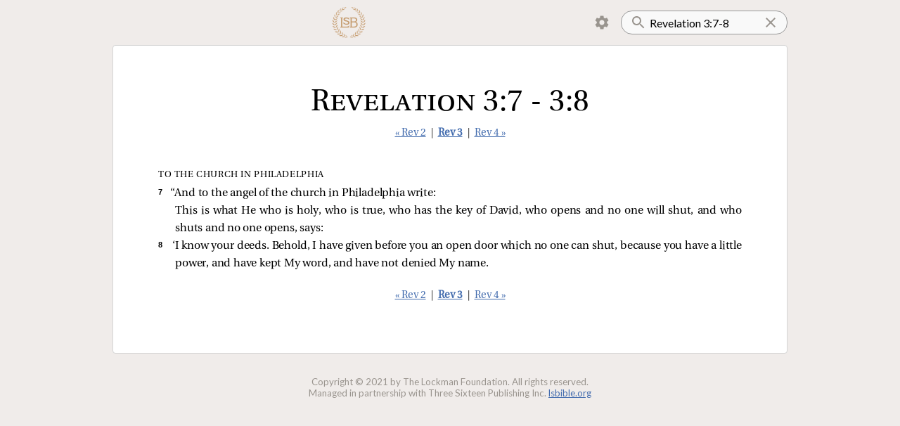

--- FILE ---
content_type: application/javascript; charset=utf-8
request_url: https://read.lsbible.org/_next/static/chunks/2f53013016c7c7c2.js
body_size: 10904
content:
(globalThis.TURBOPACK||(globalThis.TURBOPACK=[])).push(["object"==typeof document?document.currentScript:void 0,89300,(e,t,r)=>{t.exports=function(e,t,r,n){var o=r?r.call(n,e,t):void 0;if(void 0!==o)return!!o;if(e===t)return!0;if("object"!=typeof e||!e||"object"!=typeof t||!t)return!1;var a=Object.keys(e),s=Object.keys(t);if(a.length!==s.length)return!1;for(var i=Object.prototype.hasOwnProperty.bind(t),c=0;c<a.length;c++){var u=a[c];if(!i(u))return!1;var l=e[u],f=t[u];if(!1===(o=r?r.call(n,l,f,u):void 0)||void 0===o&&l!==f)return!1}return!0}},60814,e=>{"use strict";var t=e.i(50461),r=function(){return(r=Object.assign||function(e){for(var t,r=1,n=arguments.length;r<n;r++)for(var o in t=arguments[r])Object.prototype.hasOwnProperty.call(t,o)&&(e[o]=t[o]);return e}).apply(this,arguments)};function n(e,t,r){if(r||2==arguments.length)for(var n,o=0,a=t.length;o<a;o++)!n&&o in t||(n||(n=Array.prototype.slice.call(t,0,o)),n[o]=t[o]);return e.concat(n||Array.prototype.slice.call(t))}"function"==typeof SuppressedError&&SuppressedError;Object.create(null);var o=e.i(91788),a=e.i(89300),s="-ms-",i="-moz-",c="-webkit-",u="comm",l="rule",f="decl",p="@keyframes",h=Math.abs,d=String.fromCharCode,g=Object.assign;function m(e,t){return(e=t.exec(e))?e[0]:e}function v(e,t,r){return e.replace(t,r)}function y(e,t,r){return e.indexOf(t,r)}function b(e,t){return 0|e.charCodeAt(t)}function S(e,t,r){return e.slice(t,r)}function w(e){return e.length}function C(e,t){return t.push(e),e}function I(e,t){return e.filter(function(e){return!m(e,t)})}var P=1,x=1,A=0,E=0,k=0,$="";function R(e,t,r,n,o,a,s,i){return{value:e,root:t,parent:r,type:n,props:o,children:a,line:P,column:x,length:s,return:"",siblings:i}}function O(e,t){return g(R("",null,null,"",null,null,0,e.siblings),e,{length:-e.length},t)}function _(e){for(;e.root;)e=O(e.root,{children:[e]});C(e,e.siblings)}function j(){return k=E<A?b($,E++):0,x++,10===k&&(x=1,P++),k}function N(){return b($,E)}function T(e){switch(e){case 0:case 9:case 10:case 13:case 32:return 5;case 33:case 43:case 44:case 47:case 62:case 64:case 126:case 59:case 123:case 125:return 4;case 58:return 3;case 34:case 39:case 40:case 91:return 2;case 41:case 93:return 1}return 0}function D(e){var t,r;return(t=E-1,r=function e(t){for(;j();)switch(k){case t:return E;case 34:case 39:34!==t&&39!==t&&e(k);break;case 40:41===t&&e(t);break;case 92:j()}return E}(91===e?e+2:40===e?e+1:e),S($,t,r)).trim()}function F(e,t){for(var r="",n=0;n<e.length;n++)r+=t(e[n],n,e,t)||"";return r}function z(e,t,r,n){switch(e.type){case"@layer":if(e.children.length)break;case"@import":case f:return e.return=e.return||e.value;case u:return"";case p:return e.return=e.value+"{"+F(e.children,n)+"}";case l:if(!w(e.value=e.props.join(",")))return""}return w(r=F(e.children,n))?e.return=e.value+"{"+r+"}":""}function G(e,t,r,n){if(e.length>-1&&!e.return)switch(e.type){case f:e.return=function e(t,r,n){var o;switch(o=r,45^b(t,0)?(((o<<2^b(t,0))<<2^b(t,1))<<2^b(t,2))<<2^b(t,3):0){case 5103:return c+"print-"+t+t;case 5737:case 4201:case 3177:case 3433:case 1641:case 4457:case 2921:case 5572:case 6356:case 5844:case 3191:case 6645:case 3005:case 6391:case 5879:case 5623:case 6135:case 4599:case 4855:case 4215:case 6389:case 5109:case 5365:case 5621:case 3829:return c+t+t;case 4789:return i+t+t;case 5349:case 4246:case 4810:case 6968:case 2756:return c+t+i+t+s+t+t;case 5936:switch(b(t,r+11)){case 114:return c+t+s+v(t,/[svh]\w+-[tblr]{2}/,"tb")+t;case 108:return c+t+s+v(t,/[svh]\w+-[tblr]{2}/,"tb-rl")+t;case 45:return c+t+s+v(t,/[svh]\w+-[tblr]{2}/,"lr")+t}case 6828:case 4268:case 2903:return c+t+s+t+t;case 6165:return c+t+s+"flex-"+t+t;case 5187:return c+t+v(t,/(\w+).+(:[^]+)/,c+"box-$1$2"+s+"flex-$1$2")+t;case 5443:return c+t+s+"flex-item-"+v(t,/flex-|-self/g,"")+(m(t,/flex-|baseline/)?"":s+"grid-row-"+v(t,/flex-|-self/g,""))+t;case 4675:return c+t+s+"flex-line-pack"+v(t,/align-content|flex-|-self/g,"")+t;case 5548:return c+t+s+v(t,"shrink","negative")+t;case 5292:return c+t+s+v(t,"basis","preferred-size")+t;case 6060:return c+"box-"+v(t,"-grow","")+c+t+s+v(t,"grow","positive")+t;case 4554:return c+v(t,/([^-])(transform)/g,"$1"+c+"$2")+t;case 6187:return v(v(v(t,/(zoom-|grab)/,c+"$1"),/(image-set)/,c+"$1"),t,"")+t;case 5495:case 3959:return v(t,/(image-set\([^]*)/,c+"$1$`$1");case 4968:return v(v(t,/(.+:)(flex-)?(.*)/,c+"box-pack:$3"+s+"flex-pack:$3"),/s.+-b[^;]+/,"justify")+c+t+t;case 4200:if(!m(t,/flex-|baseline/))return s+"grid-column-align"+S(t,r)+t;break;case 2592:case 3360:return s+v(t,"template-","")+t;case 4384:case 3616:if(n&&n.some(function(e,t){return r=t,m(e.props,/grid-\w+-end/)}))return~y(t+(n=n[r].value),"span",0)?t:s+v(t,"-start","")+t+s+"grid-row-span:"+(~y(n,"span",0)?m(n,/\d+/):m(n,/\d+/)-m(t,/\d+/))+";";return s+v(t,"-start","")+t;case 4896:case 4128:return n&&n.some(function(e){return m(e.props,/grid-\w+-start/)})?t:s+v(v(t,"-end","-span"),"span ","")+t;case 4095:case 3583:case 4068:case 2532:return v(t,/(.+)-inline(.+)/,c+"$1$2")+t;case 8116:case 7059:case 5753:case 5535:case 5445:case 5701:case 4933:case 4677:case 5533:case 5789:case 5021:case 4765:if(w(t)-1-r>6)switch(b(t,r+1)){case 109:if(45!==b(t,r+4))break;case 102:return v(t,/(.+:)(.+)-([^]+)/,"$1"+c+"$2-$3$1"+i+(108==b(t,r+3)?"$3":"$2-$3"))+t;case 115:return~y(t,"stretch",0)?e(v(t,"stretch","fill-available"),r,n)+t:t}break;case 5152:case 5920:return v(t,/(.+?):(\d+)(\s*\/\s*(span)?\s*(\d+))?(.*)/,function(e,r,n,o,a,i,c){return s+r+":"+n+c+(o?s+r+"-span:"+(a?i:i-n)+c:"")+t});case 4949:if(121===b(t,r+6))return v(t,":",":"+c)+t;break;case 6444:switch(b(t,45===b(t,14)?18:11)){case 120:return v(t,/(.+:)([^;\s!]+)(;|(\s+)?!.+)?/,"$1"+c+(45===b(t,14)?"inline-":"")+"box$3$1"+c+"$2$3$1"+s+"$2box$3")+t;case 100:return v(t,":",":"+s)+t}break;case 5719:case 2647:case 2135:case 3927:case 2391:return v(t,"scroll-","scroll-snap-")+t}return t}(e.value,e.length,r);return;case p:return F([O(e,{value:v(e.value,"@","@"+c)})],n);case l:if(e.length){var o,a;return o=r=e.props,a=function(t){switch(m(t,n=/(::plac\w+|:read-\w+)/)){case":read-only":case":read-write":_(O(e,{props:[v(t,/:(read-\w+)/,":"+i+"$1")]})),_(O(e,{props:[t]})),g(e,{props:I(r,n)});break;case"::placeholder":_(O(e,{props:[v(t,/:(plac\w+)/,":"+c+"input-$1")]})),_(O(e,{props:[v(t,/:(plac\w+)/,":"+i+"$1")]})),_(O(e,{props:[v(t,/:(plac\w+)/,s+"input-$1")]})),_(O(e,{props:[t]})),g(e,{props:I(r,n)})}return""},o.map(a).join("")}}}function B(e,t,r,n,o,a,s,i,c,u,f,p){for(var d=o-1,g=0===o?a:[""],m=g.length,y=0,b=0,w=0;y<n;++y)for(var C=0,I=S(e,d+1,d=h(b=s[y])),P=e;C<m;++C)(P=(b>0?g[C]+" "+I:v(I,/&\f/g,g[C])).trim())&&(c[w++]=P);return R(e,t,r,0===o?l:i,c,u,f,p)}function M(e,t,r,n,o){return R(e,t,r,f,S(e,0,n),S(e,n+1,-1),n,o)}var L={animationIterationCount:1,aspectRatio:1,borderImageOutset:1,borderImageSlice:1,borderImageWidth:1,boxFlex:1,boxFlexGroup:1,boxOrdinalGroup:1,columnCount:1,columns:1,flex:1,flexGrow:1,flexPositive:1,flexShrink:1,flexNegative:1,flexOrder:1,gridRow:1,gridRowEnd:1,gridRowSpan:1,gridRowStart:1,gridColumn:1,gridColumnEnd:1,gridColumnSpan:1,gridColumnStart:1,msGridRow:1,msGridRowSpan:1,msGridColumn:1,msGridColumnSpan:1,fontWeight:1,lineHeight:1,opacity:1,order:1,orphans:1,tabSize:1,widows:1,zIndex:1,zoom:1,WebkitLineClamp:1,fillOpacity:1,floodOpacity:1,stopOpacity:1,strokeDasharray:1,strokeDashoffset:1,strokeMiterlimit:1,strokeOpacity:1,strokeWidth:1},W=void 0!==t.default&&void 0!==t.default.env&&(t.default.env.REACT_APP_SC_ATTR||t.default.env.SC_ATTR)||"data-styled",Y="active",H="data-styled-version",q="6.1.19",U="/*!sc*/\n",K="undefined"!=typeof window&&"undefined"!=typeof document,V=!!("boolean"==typeof SC_DISABLE_SPEEDY?SC_DISABLE_SPEEDY:void 0!==t.default&&void 0!==t.default.env&&void 0!==t.default.env.REACT_APP_SC_DISABLE_SPEEDY&&""!==t.default.env.REACT_APP_SC_DISABLE_SPEEDY?"false"!==t.default.env.REACT_APP_SC_DISABLE_SPEEDY&&t.default.env.REACT_APP_SC_DISABLE_SPEEDY:void 0!==t.default&&void 0!==t.default.env&&void 0!==t.default.env.SC_DISABLE_SPEEDY&&""!==t.default.env.SC_DISABLE_SPEEDY&&"false"!==t.default.env.SC_DISABLE_SPEEDY&&t.default.env.SC_DISABLE_SPEEDY),Z=Object.freeze([]),J=Object.freeze({}),Q=new Set(["a","abbr","address","area","article","aside","audio","b","base","bdi","bdo","big","blockquote","body","br","button","canvas","caption","cite","code","col","colgroup","data","datalist","dd","del","details","dfn","dialog","div","dl","dt","em","embed","fieldset","figcaption","figure","footer","form","h1","h2","h3","h4","h5","h6","header","hgroup","hr","html","i","iframe","img","input","ins","kbd","keygen","label","legend","li","link","main","map","mark","menu","menuitem","meta","meter","nav","noscript","object","ol","optgroup","option","output","p","param","picture","pre","progress","q","rp","rt","ruby","s","samp","script","section","select","small","source","span","strong","style","sub","summary","sup","table","tbody","td","textarea","tfoot","th","thead","time","tr","track","u","ul","use","var","video","wbr","circle","clipPath","defs","ellipse","foreignObject","g","image","line","linearGradient","marker","mask","path","pattern","polygon","polyline","radialGradient","rect","stop","svg","text","tspan"]),X=/[!"#$%&'()*+,./:;<=>?@[\\\]^`{|}~-]+/g,ee=/(^-|-$)/g;function et(e){return e.replace(X,"-").replace(ee,"")}var er=/(a)(d)/gi,en=function(e){return String.fromCharCode(e+(e>25?39:97))};function eo(e){var t,r="";for(t=Math.abs(e);t>52;t=t/52|0)r=en(t%52)+r;return(en(t%52)+r).replace(er,"$1-$2")}var ea,es=function(e,t){for(var r=t.length;r;)e=33*e^t.charCodeAt(--r);return e},ei=function(e){return es(5381,e)};function ec(e){return"string"==typeof e}var eu="function"==typeof Symbol&&Symbol.for,el=eu?Symbol.for("react.memo"):60115,ef=eu?Symbol.for("react.forward_ref"):60112,ep={childContextTypes:!0,contextType:!0,contextTypes:!0,defaultProps:!0,displayName:!0,getDefaultProps:!0,getDerivedStateFromError:!0,getDerivedStateFromProps:!0,mixins:!0,propTypes:!0,type:!0},eh={name:!0,length:!0,prototype:!0,caller:!0,callee:!0,arguments:!0,arity:!0},ed={$$typeof:!0,compare:!0,defaultProps:!0,displayName:!0,propTypes:!0,type:!0},eg=((ea={})[ef]={$$typeof:!0,render:!0,defaultProps:!0,displayName:!0,propTypes:!0},ea[el]=ed,ea);function em(e){return("type"in e&&e.type.$$typeof)===el?ed:"$$typeof"in e?eg[e.$$typeof]:ep}var ev=Object.defineProperty,ey=Object.getOwnPropertyNames,eb=Object.getOwnPropertySymbols,eS=Object.getOwnPropertyDescriptor,ew=Object.getPrototypeOf,eC=Object.prototype;function eI(e){return"function"==typeof e}function eP(e){return"object"==typeof e&&"styledComponentId"in e}function ex(e,t){return e&&t?"".concat(e," ").concat(t):e||t||""}function eA(e,t){if(0===e.length)return"";for(var r=e[0],n=1;n<e.length;n++)r+=t?t+e[n]:e[n];return r}function eE(e){return null!==e&&"object"==typeof e&&e.constructor.name===Object.name&&!("props"in e&&e.$$typeof)}function ek(e,t){Object.defineProperty(e,"toString",{value:t})}function e$(e){for(var t=[],r=1;r<arguments.length;r++)t[r-1]=arguments[r];return Error("An error occurred. See https://github.com/styled-components/styled-components/blob/main/packages/styled-components/src/utils/errors.md#".concat(e," for more information.").concat(t.length>0?" Args: ".concat(t.join(", ")):""))}var eR=function(){function e(e){this.groupSizes=new Uint32Array(512),this.length=512,this.tag=e}return e.prototype.indexOfGroup=function(e){for(var t=0,r=0;r<e;r++)t+=this.groupSizes[r];return t},e.prototype.insertRules=function(e,t){if(e>=this.groupSizes.length){for(var r=this.groupSizes,n=r.length,o=n;e>=o;)if((o<<=1)<0)throw e$(16,"".concat(e));this.groupSizes=new Uint32Array(o),this.groupSizes.set(r),this.length=o;for(var a=n;a<o;a++)this.groupSizes[a]=0}for(var s=this.indexOfGroup(e+1),i=(a=0,t.length);a<i;a++)this.tag.insertRule(s,t[a])&&(this.groupSizes[e]++,s++)},e.prototype.clearGroup=function(e){if(e<this.length){var t=this.groupSizes[e],r=this.indexOfGroup(e),n=r+t;this.groupSizes[e]=0;for(var o=r;o<n;o++)this.tag.deleteRule(r)}},e.prototype.getGroup=function(e){var t="";if(e>=this.length||0===this.groupSizes[e])return t;for(var r=this.groupSizes[e],n=this.indexOfGroup(e),o=n+r,a=n;a<o;a++)t+="".concat(this.tag.getRule(a)).concat(U);return t},e}(),eO=new Map,e_=new Map,ej=1,eN=function(e){if(eO.has(e))return eO.get(e);for(;e_.has(ej);)ej++;var t=ej++;return eO.set(e,t),e_.set(t,e),t},eT=function(e,t){ej=t+1,eO.set(e,t),e_.set(t,e)},eD="style[".concat(W,"][").concat(H,'="').concat(q,'"]'),eF=new RegExp("^".concat(W,'\\.g(\\d+)\\[id="([\\w\\d-]+)"\\].*?"([^"]*)')),ez=function(e,t,r){for(var n,o=r.split(","),a=0,s=o.length;a<s;a++)(n=o[a])&&e.registerName(t,n)},eG=function(e,t){for(var r,n=(null!=(r=t.textContent)?r:"").split(U),o=[],a=0,s=n.length;a<s;a++){var i=n[a].trim();if(i){var c=i.match(eF);if(c){var u=0|parseInt(c[1],10),l=c[2];0!==u&&(eT(l,u),ez(e,l,c[3]),e.getTag().insertRules(u,o)),o.length=0}else o.push(i)}}},eB=function(e){for(var t=document.querySelectorAll(eD),r=0,n=t.length;r<n;r++){var o=t[r];o&&o.getAttribute(W)!==Y&&(eG(e,o),o.parentNode&&o.parentNode.removeChild(o))}};function eM(){return"undefined"!=typeof __webpack_nonce__?__webpack_nonce__:null}var eL=function(e){var t,r=document.head,n=e||r,o=document.createElement("style"),a=(t=Array.from(n.querySelectorAll("style[".concat(W,"]"))))[t.length-1],s=void 0!==a?a.nextSibling:null;o.setAttribute(W,Y),o.setAttribute(H,q);var i=eM();return i&&o.setAttribute("nonce",i),n.insertBefore(o,s),o},eW=function(){function e(e){this.element=eL(e),this.element.appendChild(document.createTextNode("")),this.sheet=function(e){if(e.sheet)return e.sheet;for(var t=document.styleSheets,r=0,n=t.length;r<n;r++){var o=t[r];if(o.ownerNode===e)return o}throw e$(17)}(this.element),this.length=0}return e.prototype.insertRule=function(e,t){try{return this.sheet.insertRule(t,e),this.length++,!0}catch(e){return!1}},e.prototype.deleteRule=function(e){this.sheet.deleteRule(e),this.length--},e.prototype.getRule=function(e){var t=this.sheet.cssRules[e];return t&&t.cssText?t.cssText:""},e}(),eY=function(){function e(e){this.element=eL(e),this.nodes=this.element.childNodes,this.length=0}return e.prototype.insertRule=function(e,t){if(e<=this.length&&e>=0){var r=document.createTextNode(t);return this.element.insertBefore(r,this.nodes[e]||null),this.length++,!0}return!1},e.prototype.deleteRule=function(e){this.element.removeChild(this.nodes[e]),this.length--},e.prototype.getRule=function(e){return e<this.length?this.nodes[e].textContent:""},e}(),eH=function(){function e(e){this.rules=[],this.length=0}return e.prototype.insertRule=function(e,t){return e<=this.length&&(this.rules.splice(e,0,t),this.length++,!0)},e.prototype.deleteRule=function(e){this.rules.splice(e,1),this.length--},e.prototype.getRule=function(e){return e<this.length?this.rules[e]:""},e}(),eq=K,eU={isServer:!K,useCSSOMInjection:!V},eK=function(){function e(e,t,n){void 0===e&&(e=J),void 0===t&&(t={});var o=this;this.options=r(r({},eU),e),this.gs=t,this.names=new Map(n),this.server=!!e.isServer,!this.server&&K&&eq&&(eq=!1,eB(this)),ek(this,function(){for(var e=o.getTag(),t=e.length,r="",n=0;n<t;n++)!function(t){var n=e_.get(t);if(void 0===n)return;var a=o.names.get(n),s=e.getGroup(t);if(void 0!==a&&a.size&&0!==s.length){var i="".concat(W,".g").concat(t,'[id="').concat(n,'"]'),c="";void 0!==a&&a.forEach(function(e){e.length>0&&(c+="".concat(e,","))}),r+="".concat(s).concat(i,'{content:"').concat(c,'"}').concat(U)}}(n);return r})}return e.registerId=function(e){return eN(e)},e.prototype.rehydrate=function(){!this.server&&K&&eB(this)},e.prototype.reconstructWithOptions=function(t,n){return void 0===n&&(n=!0),new e(r(r({},this.options),t),this.gs,n&&this.names||void 0)},e.prototype.allocateGSInstance=function(e){return this.gs[e]=(this.gs[e]||0)+1},e.prototype.getTag=function(){var e,t,r;return this.tag||(this.tag=(t=(e=this.options).useCSSOMInjection,r=e.target,new eR(e.isServer?new eH(r):t?new eW(r):new eY(r))))},e.prototype.hasNameForId=function(e,t){return this.names.has(e)&&this.names.get(e).has(t)},e.prototype.registerName=function(e,t){if(eN(e),this.names.has(e))this.names.get(e).add(t);else{var r=new Set;r.add(t),this.names.set(e,r)}},e.prototype.insertRules=function(e,t,r){this.registerName(e,t),this.getTag().insertRules(eN(e),r)},e.prototype.clearNames=function(e){this.names.has(e)&&this.names.get(e).clear()},e.prototype.clearRules=function(e){this.getTag().clearGroup(eN(e)),this.clearNames(e)},e.prototype.clearTag=function(){this.tag=void 0},e}(),eV=/&/g,eZ=/^\s*\/\/.*$/gm;function eJ(e){var t,r,n,o=void 0===e?J:e,a=o.options,s=void 0===a?J:a,i=o.plugins,c=void 0===i?Z:i,f=function(e,n,o){return o.startsWith(r)&&o.endsWith(r)&&o.replaceAll(r,"").length>0?".".concat(t):e},p=c.slice();p.push(function(e){e.type===l&&e.value.includes("&")&&(e.props[0]=e.props[0].replace(eV,r).replace(n,f))}),s.prefix&&p.push(G),p.push(z);var g=function(e,o,a,i){void 0===o&&(o=""),void 0===a&&(a=""),void 0===i&&(i="&"),t=i,r=o,n=RegExp("\\".concat(r,"\\b"),"g");var c,l,f,g,m,I,O=e.replace(eZ,""),_=(m=function e(t,r,n,o,a,s,i,c,l){for(var f,p,g,m,I=0,A=0,O=i,_=0,F=0,z=0,G=1,L=1,W=1,Y=0,H="",q=a,U=s,K=o,V=H;L;)switch(z=Y,Y=j()){case 40:if(108!=z&&58==b(V,O-1)){-1!=y(V+=v(D(Y),"&","&\f"),"&\f",h(I?c[I-1]:0))&&(W=-1);break}case 34:case 39:case 91:V+=D(Y);break;case 9:case 10:case 13:case 32:V+=function(e){for(;k=N();)if(k<33)j();else break;return T(e)>2||T(k)>3?"":" "}(z);break;case 92:V+=function(e,t){for(var r;--t&&j()&&!(k<48)&&!(k>102)&&(!(k>57)||!(k<65))&&(!(k>70)||!(k<97)););return r=E+(t<6&&32==N()&&32==j()),S($,e,r)}(E-1,7);continue;case 47:switch(N()){case 42:case 47:C((f=function(e,t){for(;j();)if(e+k===57)break;else if(e+k===84&&47===N())break;return"/*"+S($,t,E-1)+"*"+d(47===e?e:j())}(j(),E),p=r,g=n,m=l,R(f,p,g,u,d(k),S(f,2,-2),0,m)),l);break;default:V+="/"}break;case 123*G:c[I++]=w(V)*W;case 125*G:case 59:case 0:switch(Y){case 0:case 125:L=0;case 59+A:-1==W&&(V=v(V,/\f/g,"")),F>0&&w(V)-O&&C(F>32?M(V+";",o,n,O-1,l):M(v(V," ","")+";",o,n,O-2,l),l);break;case 59:V+=";";default:if(C(K=B(V,r,n,I,A,a,c,H,q=[],U=[],O,s),s),123===Y)if(0===A)e(V,r,K,K,q,s,O,c,U);else switch(99===_&&110===b(V,3)?100:_){case 100:case 108:case 109:case 115:e(t,K,K,o&&C(B(t,K,K,0,0,a,c,H,a,q=[],O,U),U),a,U,O,c,o?q:U);break;default:e(V,K,K,K,[""],U,0,c,U)}}I=A=F=0,G=W=1,H=V="",O=i;break;case 58:O=1+w(V),F=z;default:if(G<1){if(123==Y)--G;else if(125==Y&&0==G++&&125==(k=E>0?b($,--E):0,x--,10===k&&(x=1,P--),k))continue}switch(V+=d(Y),Y*G){case 38:W=A>0?1:(V+="\f",-1);break;case 44:c[I++]=(w(V)-1)*W,W=1;break;case 64:45===N()&&(V+=D(j())),_=N(),A=O=w(H=V+=function(e){for(;!T(N());)j();return S($,e,E)}(E)),Y++;break;case 45:45===z&&2==w(V)&&(G=0)}}return s}("",null,null,null,[""],(g=f=a||o?"".concat(a," ").concat(o," { ").concat(O," }"):O,P=x=1,A=w($=g),E=0,f=[]),0,[0],f),$="",m);s.namespace&&(_=function e(t,r){return t.map(function(t){return"rule"===t.type&&(t.value="".concat(r," ").concat(t.value),t.value=t.value.replaceAll(",",",".concat(r," ")),t.props=t.props.map(function(e){return"".concat(r," ").concat(e)})),Array.isArray(t.children)&&"@keyframes"!==t.type&&(t.children=e(t.children,r)),t})}(_,s.namespace));var z=[];return F(_,(l=(c=p.concat((I=function(e){return z.push(e)},function(e){!e.root&&(e=e.return)&&I(e)}))).length,function(e,t,r,n){for(var o="",a=0;a<l;a++)o+=c[a](e,t,r,n)||"";return o})),z};return g.hash=c.length?c.reduce(function(e,t){return t.name||e$(15),es(e,t.name)},5381).toString():"",g}var eQ=new eK,eX=eJ(),e0=o.default.createContext({shouldForwardProp:void 0,styleSheet:eQ,stylis:eX}),e1=(e0.Consumer,o.default.createContext(void 0));function e5(){return(0,o.useContext)(e0)}function e2(e){var t=(0,o.useState)(e.stylisPlugins),r=t[0],n=t[1],s=e5().styleSheet,i=(0,o.useMemo)(function(){var t=s;return e.sheet?t=e.sheet:e.target&&(t=t.reconstructWithOptions({target:e.target},!1)),e.disableCSSOMInjection&&(t=t.reconstructWithOptions({useCSSOMInjection:!1})),t},[e.disableCSSOMInjection,e.sheet,e.target,s]),c=(0,o.useMemo)(function(){return eJ({options:{namespace:e.namespace,prefix:e.enableVendorPrefixes},plugins:r})},[e.enableVendorPrefixes,e.namespace,r]);(0,o.useEffect)(function(){(0,a.default)(r,e.stylisPlugins)||n(e.stylisPlugins)},[e.stylisPlugins]);var u=(0,o.useMemo)(function(){return{shouldForwardProp:e.shouldForwardProp,styleSheet:i,stylis:c}},[e.shouldForwardProp,i,c]);return o.default.createElement(e0.Provider,{value:u},o.default.createElement(e1.Provider,{value:c},e.children))}var e3=function(){function e(e,t){var r=this;this.inject=function(e,t){void 0===t&&(t=eX);var n=r.name+t.hash;e.hasNameForId(r.id,n)||e.insertRules(r.id,n,t(r.rules,n,"@keyframes"))},this.name=e,this.id="sc-keyframes-".concat(e),this.rules=t,ek(this,function(){throw e$(12,String(r.name))})}return e.prototype.getName=function(e){return void 0===e&&(e=eX),this.name+e.hash},e}();function e4(e){for(var t="",r=0;r<e.length;r++){var n=e[r];if(1===r&&"-"===n&&"-"===e[0])return e;n>="A"&&n<="Z"?t+="-"+n.toLowerCase():t+=n}return t.startsWith("ms-")?"-"+t:t}var e9=function(e){return null==e||!1===e||""===e},e6=function(e){var t=[];for(var r in e){var o=e[r];e.hasOwnProperty(r)&&!e9(o)&&(Array.isArray(o)&&o.isCss||eI(o)?t.push("".concat(e4(r),":"),o,";"):eE(o)?t.push.apply(t,n(n(["".concat(r," {")],e6(o),!1),["}"],!1)):t.push("".concat(e4(r),": ").concat(null==o||"boolean"==typeof o||""===o?"":"number"!=typeof o||0===o||r in L||r.startsWith("--")?String(o).trim():"".concat(o,"px"),";")))}return t};function e8(e,t,r,n){if(e9(e))return[];if(eP(e))return[".".concat(e.styledComponentId)];if(eI(e))return!eI(e)||e.prototype&&e.prototype.isReactComponent||!t?[e]:e8(e(t),t,r,n);return e instanceof e3?r?(e.inject(r,n),[e.getName(n)]):[e]:eE(e)?e6(e):Array.isArray(e)?Array.prototype.concat.apply(Z,e.map(function(e){return e8(e,t,r,n)})):[e.toString()]}function e7(e){for(var t=0;t<e.length;t+=1){var r=e[t];if(eI(r)&&!eP(r))return!1}return!0}var te=ei(q),tt=function(){function e(e,t,r){this.rules=e,this.staticRulesId="",this.isStatic=(void 0===r||r.isStatic)&&e7(e),this.componentId=t,this.baseHash=es(te,t),this.baseStyle=r,eK.registerId(t)}return e.prototype.generateAndInjectStyles=function(e,t,r){var n=this.baseStyle?this.baseStyle.generateAndInjectStyles(e,t,r):"";if(this.isStatic&&!r.hash)if(this.staticRulesId&&t.hasNameForId(this.componentId,this.staticRulesId))n=ex(n,this.staticRulesId);else{var o=eA(e8(this.rules,e,t,r)),a=eo(es(this.baseHash,o)>>>0);if(!t.hasNameForId(this.componentId,a)){var s=r(o,".".concat(a),void 0,this.componentId);t.insertRules(this.componentId,a,s)}n=ex(n,a),this.staticRulesId=a}else{for(var i=es(this.baseHash,r.hash),c="",u=0;u<this.rules.length;u++){var l=this.rules[u];if("string"==typeof l)c+=l;else if(l){var f=eA(e8(l,e,t,r));i=es(i,f+u),c+=f}}if(c){var p=eo(i>>>0);t.hasNameForId(this.componentId,p)||t.insertRules(this.componentId,p,r(c,".".concat(p),void 0,this.componentId)),n=ex(n,p)}}return n},e}(),tr=o.default.createContext(void 0);function tn(e){var t=o.default.useContext(tr),n=(0,o.useMemo)(function(){var n=e.theme;if(!n)throw e$(14);if(eI(n))return n(t);if(Array.isArray(n)||"object"!=typeof n)throw e$(8);return t?r(r({},t),n):n},[e.theme,t]);return e.children?o.default.createElement(tr.Provider,{value:n},e.children):null}tr.Consumer;var to={};function ta(e,t,n){var a,s,i,c,u=eP(e),l=!ec(e),f=t.attrs,p=void 0===f?Z:f,h=t.componentId,d=void 0===h?(a=t.displayName,s=t.parentComponentId,to[i="string"!=typeof a?"sc":et(a)]=(to[i]||0)+1,c="".concat(i,"-").concat(eo(ei(q+i+to[i])>>>0)),s?"".concat(s,"-").concat(c):c):h,g=t.displayName,m=void 0===g?ec(e)?"styled.".concat(e):"Styled(".concat(e.displayName||e.name||"Component",")"):g,v=t.displayName&&t.componentId?"".concat(et(t.displayName),"-").concat(t.componentId):t.componentId||d,y=u&&e.attrs?e.attrs.concat(p).filter(Boolean):p,b=t.shouldForwardProp;if(u&&e.shouldForwardProp){var S=e.shouldForwardProp;if(t.shouldForwardProp){var w=t.shouldForwardProp;b=function(e,t){return S(e,t)&&w(e,t)}}else b=S}var C=new tt(n,v,u?e.componentStyle:void 0);function I(e,t){return function(e,t,n){var a,s,i=e.attrs,c=e.componentStyle,u=e.defaultProps,l=e.foldedComponentIds,f=e.styledComponentId,p=e.target,h=o.default.useContext(tr),d=e5(),g=e.shouldForwardProp||d.shouldForwardProp,m=(void 0===(a=u)&&(a=J),t.theme!==a.theme&&t.theme||h||a.theme||J),v=function(e,t,n){for(var o,a=r(r({},t),{className:void 0,theme:n}),s=0;s<e.length;s+=1){var i=eI(o=e[s])?o(a):o;for(var c in i)a[c]="className"===c?ex(a[c],i[c]):"style"===c?r(r({},a[c]),i[c]):i[c]}return t.className&&(a.className=ex(a.className,t.className)),a}(i,t,m),y=v.as||p,b={};for(var S in v)void 0===v[S]||"$"===S[0]||"as"===S||"theme"===S&&v.theme===m||("forwardedAs"===S?b.as=v.forwardedAs:g&&!g(S,y)||(b[S]=v[S]));var w=(s=e5(),c.generateAndInjectStyles(v,s.styleSheet,s.stylis)),C=ex(l,f);return w&&(C+=" "+w),v.className&&(C+=" "+v.className),b[ec(y)&&!Q.has(y)?"class":"className"]=C,n&&(b.ref=n),(0,o.createElement)(y,b)}(P,e,t)}I.displayName=m;var P=o.default.forwardRef(I);return P.attrs=y,P.componentStyle=C,P.displayName=m,P.shouldForwardProp=b,P.foldedComponentIds=u?ex(e.foldedComponentIds,e.styledComponentId):"",P.styledComponentId=v,P.target=u?e.target:e,Object.defineProperty(P,"defaultProps",{get:function(){return this._foldedDefaultProps},set:function(t){this._foldedDefaultProps=u?function(e){for(var t=[],r=1;r<arguments.length;r++)t[r-1]=arguments[r];for(var n=0;n<t.length;n++)!function e(t,r,n){if(void 0===n&&(n=!1),!n&&!eE(t)&&!Array.isArray(t))return r;if(Array.isArray(r))for(var o=0;o<r.length;o++)t[o]=e(t[o],r[o]);else if(eE(r))for(var o in r)t[o]=e(t[o],r[o]);return t}(e,t[n],!0);return e}({},e.defaultProps,t):t}}),ek(P,function(){return".".concat(P.styledComponentId)}),l&&function e(t,r,n){if("string"!=typeof r){if(eC){var o=ew(r);o&&o!==eC&&e(t,o,n)}var a=ey(r);eb&&(a=a.concat(eb(r)));for(var s=em(t),i=em(r),c=0;c<a.length;++c){var u=a[c];if(!(u in eh||n&&n[u]||i&&u in i||s&&u in s)){var l=eS(r,u);try{ev(t,u,l)}catch(e){}}}}return t}(P,e,{attrs:!0,componentStyle:!0,displayName:!0,foldedComponentIds:!0,shouldForwardProp:!0,styledComponentId:!0,target:!0}),P}function ts(e,t){for(var r=[e[0]],n=0,o=t.length;n<o;n+=1)r.push(t[n],e[n+1]);return r}var ti=function(e){return Object.assign(e,{isCss:!0})};function tc(e){for(var t=[],r=1;r<arguments.length;r++)t[r-1]=arguments[r];return eI(e)||eE(e)?ti(e8(ts(Z,n([e],t,!0)))):0===t.length&&1===e.length&&"string"==typeof e[0]?e8(e):ti(e8(ts(e,t)))}var tu=function(e){return function e(t,o,a){if(void 0===a&&(a=J),!o)throw e$(1,o);var s=function(e){for(var r=[],s=1;s<arguments.length;s++)r[s-1]=arguments[s];return t(o,a,tc.apply(void 0,n([e],r,!1)))};return s.attrs=function(n){return e(t,o,r(r({},a),{attrs:Array.prototype.concat(a.attrs,n).filter(Boolean)}))},s.withConfig=function(n){return e(t,o,r(r({},a),n))},s}(ta,e)};function tl(e,t){this.rules=e,this.componentId=t,this.isStatic=e7(e),eK.registerId(this.componentId+1)}function tf(){var e=this;this._emitSheetCSS=function(){var t=e.instance.toString();if(!t)return"";var r=eM(),n=eA([r&&'nonce="'.concat(r,'"'),"".concat(W,'="true"'),"".concat(H,'="').concat(q,'"')].filter(Boolean)," ");return"<style ".concat(n,">").concat(t,"</style>")},this.getStyleTags=function(){if(e.sealed)throw e$(2);return e._emitSheetCSS()},this.getStyleElement=function(){if(e.sealed)throw e$(2);var t,n=e.instance.toString();if(!n)return[];var a=((t={})[W]="",t[H]=q,t.dangerouslySetInnerHTML={__html:n},t),s=eM();return s&&(a.nonce=s),[o.default.createElement("style",r({},a,{key:"sc-0-0"}))]},this.seal=function(){e.sealed=!0},this.instance=new eK({isServer:!0}),this.sealed=!1}Q.forEach(function(e){tu[e]=tu(e)}),tl.prototype.createStyles=function(e,t,r,n){var o=n(eA(e8(this.rules,t,r,n)),""),a=this.componentId+e;r.insertRules(a,a,o)},tl.prototype.removeStyles=function(e,t){t.clearRules(this.componentId+e)},tl.prototype.renderStyles=function(e,t,r,n){e>2&&eK.registerId(this.componentId+e),this.removeStyles(e,r),this.createStyles(e,t,r,n)},tf.prototype.collectStyles=function(e){if(this.sealed)throw e$(2);return o.default.createElement(e2,{sheet:this.instance},e)},tf.prototype.interleaveWithNodeStream=function(e){throw e$(3)},e.s(["ThemeProvider",()=>tn,"default",()=>tu],60814)},58678,(e,t,r)=>{t.exports=e.r(80963)},3828,(e,t,r)=>{t.exports=e.r(26990)}]);